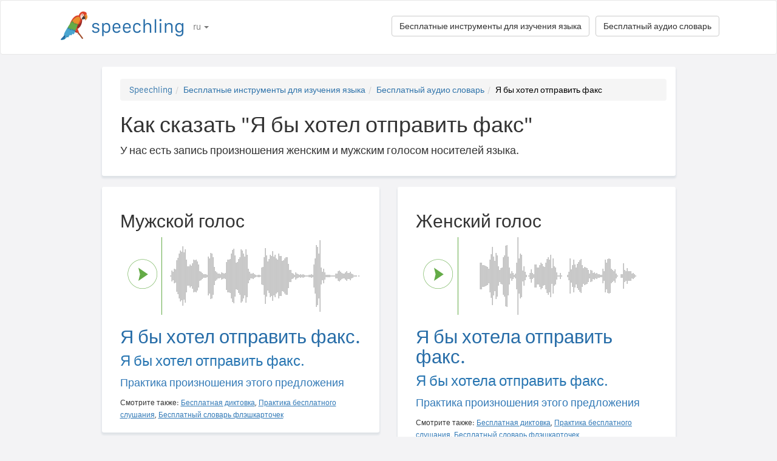

--- FILE ---
content_type: text/html; charset=utf-8
request_url: https://speechling.com/how-to/kak-skazat-ya-by-khotel-otpravyt-faks-na-russkom-1265
body_size: 7432
content:
<!doctype html><html lang="ru"><head><title>Как сказать "Я бы хотел отправить факс"</title><link rel="alternate" href="https://speechling.com/how-to/how-to-say-id-like-to-send-a-fax-in-russian-1265" hreflang="en"><link rel="alternate" href="https://speechling.com/how-to/zen-mo-shuo-wo-xiang-fa-yi-fen-chuan-zhen-yong-e-yu-1265" hreflang="zh"><link rel="alternate" href="https://speechling.com/how-to/como-se-dice-me-gustaria-enviar-un-fax-en-ruso-1265" hreflang="es"><link rel="alternate" href="https://speechling.com/how-to/kak-skazat-ya-by-khotel-otpravyt-faks-na-russkom-1265" hreflang="ru"><link rel="alternate" href="https://speechling.com/how-to/wie-sagt-man-ich-wurde-gerne-ein-fax-senden-auf-russisch-1265" hreflang="de"><link rel="alternate" href="https://speechling.com/how-to/comment-on-dit-jaimerais-envoyer-un-fax-en-russe-1265" hreflang="fr"><link rel="alternate" href="https://speechling.com/how-to/roshia-go-de-fakkusu-wo-okuri-taidesu-no-hatsuon-no-shikata-1265" hreflang="ja"><link rel="alternate" href="https://speechling.com/how-to/como-dire-vorrei-inviare-un-fax-in-russo-1265" hreflang="it"><link rel="alternate" href="https://speechling.com/how-to/how-to-say-id-like-to-send-a-fax-in-russian-1265" hreflang="x-default"><link rel="amphtml" href="https://speechling.com/how-to/kak-skazat-ya-by-khotel-otpravyt-faks-na-russkom-1265/amp"><link rel="canonical" href="https://speechling.com/how-to/kak-skazat-ya-by-khotel-otpravyt-faks-na-russkom-1265"><link rel="stylesheet" href="/static/css/rrssb.css"><link rel="icon" type="image/png" sizes="32x32" href="/static/images/favicons/favicon-32x32.png"><link rel="icon" type="image/png" sizes="96x96" href="/static/images/favicons/favicon-96x96.png"><link rel="icon" type="image/png" sizes="16x16" href="/static/images/favicons/favicon-16x16.png"><meta name="theme-color" content="#ffffff"><meta name="csrf-token" content="tOFQDcYN-V8pJjTae1GzbXmBj_bMKJk4Xk38"><meta property="og:url" content="https://speechling.com/how-to/kak-skazat-ya-by-khotel-otpravyt-faks-na-russkom-1265"><meta property="og:type" content="website"><meta property="og:title" content="Speechling - Говорите на языках ещё лучше"><meta property="og:description" content='Как сказать "Я бы хотел отправить факс". И как вы можете сказать это как носитель языка.'><meta property="og:image" content="https://speechling.com/static/images/tour-image.jpg"><meta property="fb:app_id" content="243387886137884"><meta name="twitter:card" content="summary_large_image"><meta name="twitter:site" content="@thespeechling"><meta name="twitter:creator" content="@thespeechling"><meta name="twitter:title" content="Speechling"><meta name="twitter:description" content='Как сказать "Я бы хотел отправить факс". И как вы можете сказать это как носитель языка.'><meta name="twitter:image" content="https://speechling.com/static/images/tour-image.jpg"><meta name="viewport" content="width=device-width,initial-scale=1"><meta name="description" content='Как сказать "Я бы хотел отправить факс". И как вы можете сказать это как носитель языка.'><meta name="author" content="Speechling Language Learning"><link rel="stylesheet" href="/static/css/footer.css"><link rel="stylesheet" href="/static/fonts.css" media="all"><link rel="stylesheet" href="/static/css/public_tour.css" media="all"><link rel="stylesheet" href="/static/bootstrap/css/bootstrap.min.css" media="all"><link rel="stylesheet" href="/static/css/app.css" media="all"><link rel="stylesheet" href="/static/css/easy-autocomplete.min.css" media="all"><link rel="stylesheet" href="/static/font-awesome-4.7.0/css/font-awesome.min.css"><script type="application/ld+json">{
  "@context": "http://schema.org",
  "@type": "AudioObject",
  "contentUrl": "https://speechling.com/static/audio/male/russian/russian_1266.mp3",
  "description": "Я бы хотел отправить факс. (Мужской голос)",
  "encodingFormat": "mp3",
  "name": "/audio/male/russian/russian_1266.mp3",
  "transcript": "Я бы хотела отправить факс."
}</script><script type="application/ld+json">{
  "@context": "http://schema.org",
  "@type": "AudioObject",
  "contentUrl": "https://speechling.com/static/audio/female/russian/russian_1266.mp3",
  "description": "Я бы хотела отправить факс. (Женский голос)",
  "encodingFormat": "mp3",
  "name": "/audio/female/russian/russian_1266.mp3",
  "transcript": "Я бы хотела отправить факс."
}</script><script type="application/ld+json">{
  "@context": "http://schema.org",
  "@type": "BreadcrumbList",
  "itemListElement": [{
	"@type": "ListItem",
	"position": 1,
	"item": {
	  "@id": "https://speechling.com",
	  "name": "Speechling"
	}
  },{
	"@type": "ListItem",
	"position": 2,
	"item": {
	  "@id": "https://speechling.com/ru/tools",
	  "name": "Бесплатные инструменты для изучения языка"
	}
  },{
	"@type": "ListItem",
	"position": 3,
	"item": {
	  "@id": "https://speechling.com/ru/how-to",
	  "name": "Бесплатный аудио словарь"
	}
  },{
	"@type": "ListItem",
	"position": 4,
	"item": {
	  "@id": "https://speechling.com/how-to/kak-skazat-ya-by-khotel-otpravyt-faks-na-russkom-1265",
	  "name": "Я бы хотел отправить факс"
	}
  }]
}</script><script type="application/ld+json">{
  "@context": "http://schema.org",
  "@type": "WebSite",
  "url": "https://speechling.com/how-to/kak-skazat-ya-by-khotel-otpravyt-faks-na-russkom-1265",
  "potentialAction": {
	"@type": "SearchAction",
	"target": "https://speechling.com/search-phrase?query={search_term_string}",
	"query-input": "required name=search_term_string"
  }
}</script><script async src="https://www.googletagmanager.com/gtag/js?id=G-6WYVRT51FG"></script><script>function gtag(){dataLayer.push(arguments)}ga=function(){},window.dataLayer=window.dataLayer||[],gtag("js",new Date),gtag("config","G-6WYVRT51FG")</script></head><body><div id="signupModal" class="modal" tabindex="-1" role="dialog"><div style="margin-top:100px" class="modal-dialog"><div class="modal-content" style="border-radius:30px"><div class="modal-header" style="height:80px"><button type="button" class="close" data-dismiss="modal" aria-hidden="true" style="margin-top:5px;margin-right:17px;font-size:2.4em">×</button> <img alt="Speechling logo" src="/static/images/logo.png" style="width:203px;margin-left:30px"></div><div style="text-align:center" class="modal-body"><p style="margin-bottom:20px;font-size:28px!important;line-height:1.4;color:#3e4a5e">Говорите на языках ещё лучше</p><div><a class="btn btn-lg btn-info" href="/auth/facebook" style="cursor:pointer;margin-bottom:10px;border-radius:30px;background-color:#3b5998;border:solid 2px #3b5998"><span class="fa fa-facebook"><span style="margin-left:10px;font-family:Arial,sans-serif" class="network-name">Войти с помощью Facebook</span></span></a><br><a href="/auth/google" style="margin-bottom:10px;border-radius:30px;background-color:#bd2026;border:solid 2px #bd2026" class="btn btn-lg btn-danger"><span class="fa fa-google"><span style="margin-left:10px;font-family:Arial,sans-serif" class="network-name">Войти с помощью Google</span></span></a><br><a href="/auth/apple" style="margin-bottom:20px;border-radius:30px;color:#fff;background-color:#000" class="btn btn-lg"><span class="fa fa-apple"><span style="color:#fff;margin-left:10px;font-family:Arial,sans-serif" class="network-name">Войти с помощью Apple</span></span></a><br><div style="margin-bottom:20px"><a href="/signup" class="btn btn-default" style="border-radius:30px"><span class="fa fa-user" style="margin-right:5px"></span> Зарегистрироваться, используя email </a>&nbsp;&nbsp; <a href="/login" class="btn btn-default" style="border-radius:30px"><span class="fa fa-user" style="margin-right:5px"></span> Войти с помощью email</a></div></div></div><div class="modal-footer" style="text-align:center"><p style="font-size:16px;line-height:1.8;color:#3e4a5e">Мы ценим вашу конфиденциальность и не будем спамить на вашей стене селфи.</p><p style="font-size:16px;line-height:1.8;color:#3e4a5e">Чтобы узнать больше, прочтите <a style="color:#009dff" target="_blank" href="/static/pdf/SpeechlingPrivacyPolicy.pdf"><u>Политика конфиденциальности</u></a> и <a target="_blank" href="/static/pdf/SpeechlingTermsofService.pdf" style="color:#009dff"><u>Условия пользования</u></a>.</p></div></div></div></div><nav class="navbar navbar-default" style="background-color:#fff;z-index:420"><div class="container" style="padding-top:18px;height:88px"><div class="navbar-header" style="margin-bottom:17px"><button type="button" class="navbar-toggle collapsed" data-toggle="collapse" data-target="#nav-bar-collapse" aria-expanded="false" style="background-color:#fff;border-radius:10px;height:42px;margin-right:8%;margin-top:1.5%"><span class="sr-only">Toggle navigation</span> <span class="icon-bar"></span> <span class="icon-bar"></span> <span class="icon-bar"></span></button> <a id="parrot-logo-outside" href="/"><img alt="Speechling Logo" src="/static/images/logo.png" style="width:203px"></a></div><div class="collapse navbar-collapse" id="nav-bar-collapse" style="background:#fff!important"><ul style="margin:0 0!important" class="nav navbar-nav"><li class="dropdown"><a href="#" class="dropdown-toggle" data-toggle="dropdown" role="button" aria-haspopup="true" aria-expanded="false">ru <span class="caret"></span></a><ul class="dropdown-menu"><li><a href="https://speechling.com/en/how-to/how-to-say-id-like-to-send-a-fax-in-russian-1265">English</a></li><li><a href="https://speechling.com/es/how-to/como-se-dice-me-gustaria-enviar-un-fax-en-ruso-1265">Español</a></li><li><a href="https://speechling.com/fr/how-to/comment-on-dit-jaimerais-envoyer-un-fax-en-russe-1265">Français</a></li><li><a href="https://speechling.com/de/how-to/wie-sagt-man-ich-wurde-gerne-ein-fax-senden-auf-russisch-1265">Deutsch</a></li><li><a href="https://speechling.com/it/how-to/como-dire-vorrei-inviare-un-fax-in-russo-1265">Italiano</a></li><li><a href="https://speechling.com/pt/how-to/como-dizer-eu-gostaria-de-enviar-um-fax-em-russo-1265">Português</a></li><li><a href="https://speechling.com/ru/how-to/kak-skazat-ya-by-khotel-otpravyt-faks-na-russkom-1265">Русский</a></li><li><a href="https://speechling.com/jp/how-to/roshia-go-de-fakkusu-wo-okuri-taidesu-no-hatsuon-no-shikata-1265">日本語</a></li><li><a href="https://speechling.com/ko/how-to/reosiaeoro-paekseureul-bonaego-sipseupnida-malhaneun-beop-1265">한국어</a></li><li><a href="https://speechling.com/zh/how-to/zen-mo-shuo-wo-xiang-fa-yi-fen-chuan-zhen-yong-e-yu-1265">中文</a></li></ul></li></ul><a style="margin-right:10px;margin-top:7px" class="hidden-sm btn btn-default pull-right" href="/dictionary">Бесплатный аудио словарь</a> <a style="margin-right:10px;margin-top:7px" class="btn btn-default pull-right" href="/tools">Бесплатные инструменты для изучения языка</a></div></div></nav><div class="container"><div class="row"><div class="col-xs-12 col-md-10 col-md-offset-1"><div class="container card-bg"><ol class="breadcrumb"><li><a href="https://speechling.com">Speechling</a></li><li><a href="https://speechling.com/ru/tools">Бесплатные инструменты для изучения языка</a></li><li><a href="https://speechling.com/ru/how-to">Бесплатный аудио словарь</a></li><li class="active">Я бы хотел отправить факс</li></ol><h1>Как сказать "Я бы хотел отправить факс"</h1><p>У нас есть запись произношения женским и мужским голосом носителей языка.</p></div></div></div><div class="row"><div style="margin-top:1.5%" class="col-xs-12 col-md-10 col-md-offset-1 col-lg-5 col-lg-offset-1"><div class="container card-bg"><div class="row"><div class="col-lg-12"><h2>Мужской голос</h2></div></div><div class="row"><div class="col-lg-2 col-md-2 col-sm-2 col-xs-3" style="padding-top:20px"><div id="play-target-recording-btn" class="targetPlayButton"></div></div><div class="col-lg-10 col-md-10 col-sm-10 col-xs-9" style="padding-left:10px"><div id="target-waveform"></div></div></div><div class="language-text-block"><h3 id="target-sentence" style="cursor:pointer" class="target-language-text">Я бы хотел отправить факс.</h3><h4 id="native-sentence" style="cursor:pointer" class="native-language-text">Я бы хотел отправить факс.</h4></div><p><a href="/">Практика произношения этого предложения</a></p><small>Смотрите также: <a href="/dictation"><u>Бесплатная диктовка</u></a>, <a href="/listening"><u>Практика бесплатного слушания</u></a>, <a href="/flashcards"><u>Бесплатный словарь флэшкарточек</u></a></small></div></div><div style="margin-top:1.5%" class="col-xs-12 col-md-10 col-md-offset-1 col-lg-5 col-lg-offset-0"><div class="container card-bg"><div class="row"><div class="col-lg-12"><h2>Женский голос</h2></div></div><div class="row"><div class="col-lg-2 col-md-2 col-sm-2 col-xs-3" style="padding-top:20px"><div id="f-play-target-recording-btn" class="targetPlayButton"></div></div><div class="col-lg-10 col-md-10 col-sm-10 col-xs-9" style="padding-left:10px"><div id="f-target-waveform"></div></div></div><div class="language-text-block"><h3 id="target-sentence-female" style="cursor:pointer" class="target-language-text">Я бы хотела отправить факс.</h3><h4 id="native-sentence-female" style="cursor:pointer" class="native-language-text">Я бы хотела отправить факс.</h4></div><p><a href="/">Практика произношения этого предложения</a></p><small>Смотрите также: <a href="/dictation"><u>Бесплатная диктовка</u></a>, <a href="/listening"><u>Практика бесплатного слушания</u></a>, <a href="/flashcards"><u>Бесплатный словарь флэшкарточек</u></a></small></div></div></div><div style="margin-top:10px" class="row"><div class="col-xs-12 col-md-10 col-md-offset-1"><div style="margin-top:10px" class="container card-bg"><h2>Как сказать "Я бы хотел отправить факс" на других языках</h2><p><a href="/how-to/kak-skazat-ya-by-khotel-otpravyt-faks-na-anglyiskom-1265">Английский</a></p><p><a href="/how-to/kak-skazat-ya-by-khotel-otpravyt-faks-na-frantsuzskom-1265">Французский</a></p><p><a href="/how-to/kak-skazat-ya-by-khotel-otpravyt-faks-na-yspanskom-1265">Испанский</a></p><p><a href="/how-to/kak-skazat-ya-by-khotel-otpravyt-faks-na-kytaiskom-1265">Китайский</a></p><p><a href="/how-to/kak-skazat-ya-by-khotel-otpravyt-faks-na-nemetskom-1265">Немецкий</a></p><p><a href="/how-to/kak-skazat-ya-by-khotel-otpravyt-faks-na-ytalianskom-1265">Итальянский</a></p><p><a href="/how-to/kak-skazat-ya-by-khotel-otpravyt-faks-na-iaponskom-1265">Японский</a></p><p><a href="/how-to/kak-skazat-ya-by-khotel-otpravyt-faks-na-russkom-1265">Русский</a></p><p><a href="/how-to/kak-skazat-ya-by-khotel-otpravyt-faks-na-portugalskom-1265">Португальский</a></p><p><a href="/how-to/kak-skazat-ya-by-khotel-otpravyt-faks-na-koreiskom-1265">Корейский</a></p></div></div></div><div style="margin-top:10px" class="row"><div class="col-xs-12 col-md-10 col-md-offset-1"><div style="margin-top:10px" class="container card-bg"><h2>Дополнительные ресурсы</h2><p><a href="/dictionary/russian/phone">Телефон</a></p><p><a href="/dictionary/russian/all">Самые распространенные фразы</a></p><p><a href="/dictionary/">Бесплатный аудио словарь</a></p></div></div></div><div style="margin-top:10px" class="row"><div class="col-xs-12 col-md-10 col-md-offset-1"><div style="margin-top:10px" class="container card-bg"><h2>Поиск</h2><div class="row"><div class="col-md-6 col-xs-12"><div style="margin-bottom:10px;margin-top:10px">Родной язык</div><div style="float:left;margin-right:10px"><input class="native-checkbox" type="checkbox" name="chinese-checkbox" id="chinese-checkbox-native"> <label for="chinese-checkbox-native">Китайский</label></div><div style="float:left;margin-right:10px"><input class="native-checkbox" type="checkbox" name="english-checkbox" id="english-checkbox-native"> <label for="english-checkbox-native">Английский</label></div><div style="float:left;margin-right:10px"><input class="native-checkbox" type="checkbox" name="french-checkbox" id="french-checkbox-native"> <label for="french-checkbox-native">Французский</label></div><div style="float:left;margin-right:10px"><input class="native-checkbox" type="checkbox" name="spanish-checkbox" id="spanish-checkbox-native"> <label for="spanish-checkbox-native">Испанский</label></div><div style="float:left;margin-right:10px"><input class="native-checkbox" type="checkbox" name="german-checkbox" id="german-checkbox-native"> <label for="german-checkbox-native">Немецкий</label></div><div style="float:left;margin-right:10px"><input class="native-checkbox" type="checkbox" name="russian-checkbox" id="russian-checkbox-native"> <label for="russian-checkbox-native">Русский</label></div><div style="float:left;margin-right:10px"><input class="native-checkbox" type="checkbox" name="italian-checkbox" id="italian-checkbox-native"> <label for="italian-checkbox-native">Итальянский</label></div><div style="float:left;margin-right:10px"><input class="native-checkbox" type="checkbox" name="japanese-checkbox" id="japanese-checkbox-native"> <label for="japanese-checkbox-native">Японский</label></div><div style="float:left;margin-right:10px"><input class="native-checkbox" type="checkbox" name="portuguese-checkbox" id="portuguese-checkbox-native"> <label for="portuguese-checkbox-native">Португальский</label></div><div style="float:left;margin-right:10px"><input class="native-checkbox" type="checkbox" name="korean-checkbox" id="korean-checkbox-native"> <label for="korean-checkbox-native">Корейский</label></div></div><div class="col-md-6 col-xs-12"><div style="margin-bottom:10px;margin-top:10px">Изучаемый язык</div><div style="float:left;margin-right:10px"><input class="target-checkbox" type="checkbox" name="chinese-checkbox" id="chinese-checkbox-target"> <label for="chinese-checkbox-target">Китайский</label></div><div style="float:left;margin-right:10px"><input class="target-checkbox" type="checkbox" name="english-checkbox" id="english-checkbox-target"> <label for="english-checkbox-target">Английский</label></div><div style="float:left;margin-right:10px"><input class="target-checkbox" type="checkbox" name="french-checkbox" id="french-checkbox-target"> <label for="french-checkbox-target">Французский</label></div><div style="float:left;margin-right:10px"><input class="target-checkbox" type="checkbox" name="spanish-checkbox" id="spanish-checkbox-target"> <label for="spanish-checkbox-target">Испанский</label></div><div style="float:left;margin-right:10px"><input class="target-checkbox" type="checkbox" name="german-checkbox" id="german-checkbox-target"> <label for="german-checkbox-target">Немецкий</label></div><div style="float:left;margin-right:10px"><input class="target-checkbox" type="checkbox" name="russian-checkbox" id="russian-checkbox-target"> <label for="russian-checkbox-target">Русский</label></div><div style="float:left;margin-right:10px"><input class="target-checkbox" type="checkbox" name="italian-checkbox" id="italian-checkbox-target"> <label for="italian-checkbox-target">Итальянский</label></div><div style="float:left;margin-right:10px"><input class="target-checkbox" type="checkbox" name="japanese-checkbox" id="japanese-checkbox-target"> <label for="japanese-checkbox-target">Японский</label></div><div style="float:left;margin-right:10px"><input class="target-checkbox" type="checkbox" name="portuguese-checkbox" id="portuguese-checkbox-target"> <label for="portuguese-checkbox-target">Португальский</label></div><div style="float:left;margin-right:10px"><input class="target-checkbox" type="checkbox" name="korean-checkbox" id="korean-checkbox-target"> <label for="korean-checkbox-target">Корейский</label></div></div></div><div class="col-xs-8 col-sm-10"><input aria-label="Поиск" style="width:100%;margin-left:-17px;margin-top:10px" class="form-control" placeholder="Поиск" autocomplete="off" id="search"></div><div class="col-xs-4 col-sm-2"><a id="manual-search" style="margin-top:10px" class="btn btn-default">Поиск</a></div></div></div></div><div style="margin-top:10px" class="row"><div class="col-xs-12 col-md-10 col-md-offset-1"><div style="margin-top:10px" class="container card-bg"><h2>Расскажите о нас в социальных сетях:</h2><ul class="rrssb-buttons"><li class="rrssb-facebook"><a href="https://www.facebook.com/sharer/sharer.php?u=https://speechling.com/how-to/kak-skazat-ya-by-khotel-otpravyt-faks-na-russkom-1265" class="popup"><span class="rrssb-icon"><svg xmlns="http://www.w3.org/2000/svg" preserveaspectratio="xMidYMid" width="29" height="29" viewbox="0 0 29 29"><path d="M26.4 0H2.6C1.714 0 0 1.715 0 2.6v23.8c0 .884 1.715 2.6 2.6 2.6h12.393V17.988h-3.996v-3.98h3.997v-3.062c0-3.746 2.835-5.97 6.177-5.97 1.6 0 2.444.173 2.845.226v3.792H21.18c-1.817 0-2.156.9-2.156 2.168v2.847h5.045l-.66 3.978h-4.386V29H26.4c.884 0 2.6-1.716 2.6-2.6V2.6c0-.885-1.716-2.6-2.6-2.6z" fill-rule="evenodd" class="cls-2"></path></svg></span><span class="rrssb-text">&nbsp;facebook</span></a></li><li class="rrssb-linkedin"><a href="http://www.linkedin.com/shareArticle?mini=true&amp;url=https://speechling.com/how-to/kak-skazat-ya-by-khotel-otpravyt-faks-na-russkom-1265" class="popup"><span class="rrssb-icon"><svg xmlns="http://www.w3.org/2000/svg" width="28" height="28" viewbox="0 0 28 28"><path d="M25.424 15.887v8.447h-4.896v-7.882c0-1.98-.71-3.33-2.48-3.33-1.354 0-2.158.91-2.514 1.802-.13.315-.162.753-.162 1.194v8.216h-4.9s.067-13.35 0-14.73h4.9v2.087c-.01.017-.023.033-.033.05h.032v-.05c.65-1.002 1.812-2.435 4.414-2.435 3.222 0 5.638 2.106 5.638 6.632zM5.348 2.5c-1.676 0-2.772 1.093-2.772 2.54 0 1.42 1.066 2.538 2.717 2.546h.032c1.71 0 2.77-1.132 2.77-2.546C8.056 3.593 7.02 2.5 5.344 2.5h.005zm-2.48 21.834h4.896V9.604H2.867v14.73z"></path></svg></span><span class="rrssb-text">&nbsp;linkedin</span></a></li><li class="rrssb-twitter"><a href="https://twitter.com/intent/tweet?text=https://speechling.com/how-to/kak-skazat-ya-by-khotel-otpravyt-faks-na-russkom-1265" class="popup"><span class="rrssb-icon"><svg xmlns="http://www.w3.org/2000/svg" width="28" height="28" viewbox="0 0 28 28"><path d="M24.253 8.756C24.69 17.08 18.297 24.182 9.97 24.62c-3.122.162-6.22-.646-8.86-2.32 2.702.18 5.375-.648 7.507-2.32-2.072-.248-3.818-1.662-4.49-3.64.802.13 1.62.077 2.4-.154-2.482-.466-4.312-2.586-4.412-5.11.688.276 1.426.408 2.168.387-2.135-1.65-2.73-4.62-1.394-6.965C5.574 7.816 9.54 9.84 13.802 10.07c-.842-2.738.694-5.64 3.434-6.48 2.018-.624 4.212.043 5.546 1.682 1.186-.213 2.318-.662 3.33-1.317-.386 1.256-1.248 2.312-2.4 2.942 1.048-.106 2.07-.394 3.02-.85-.458 1.182-1.343 2.15-2.48 2.71z"></path></svg></span><span class="rrssb-text">&nbsp;twitter</span></a></li><li class="rrssb-googleplus"><a href="https://plus.google.com/share?url=https://speechling.com/how-to/kak-skazat-ya-by-khotel-otpravyt-faks-na-russkom-1265" class="popup"><span class="rrssb-icon"><svg xmlns="http://www.w3.org/2000/svg" width="24" height="24" viewbox="0 0 24 24"><path d="M21 8.29h-1.95v2.6h-2.6v1.82h2.6v2.6H21v-2.6h2.6v-1.885H21V8.29zM7.614 10.306v2.925h3.9c-.26 1.69-1.755 2.925-3.9 2.925-2.34 0-4.29-2.016-4.29-4.354s1.885-4.353 4.29-4.353c1.104 0 2.014.326 2.794 1.105l2.08-2.08c-1.3-1.17-2.924-1.883-4.874-1.883C3.65 4.586.4 7.835.4 11.8s3.25 7.212 7.214 7.212c4.224 0 6.953-2.988 6.953-7.082 0-.52-.065-1.104-.13-1.624H7.614z"></path></svg></span><span class="rrssb-text">&nbsp;google+</span></a></li><li class="rrssb-pinterest"><a href="http://pinterest.com/pin/create/button/?url=https://speechling.com/how-to/kak-skazat-ya-by-khotel-otpravyt-faks-na-russkom-1265"><span class="rrssb-icon"><svg xmlns="http://www.w3.org/2000/svg" width="28" height="28" viewbox="0 0 28 28"><path d="M14.02 1.57c-7.06 0-12.784 5.723-12.784 12.785S6.96 27.14 14.02 27.14c7.062 0 12.786-5.725 12.786-12.785 0-7.06-5.724-12.785-12.785-12.785zm1.24 17.085c-1.16-.09-1.648-.666-2.558-1.22-.5 2.627-1.113 5.146-2.925 6.46-.56-3.972.822-6.952 1.462-10.117-1.094-1.84.13-5.545 2.437-4.632 2.837 1.123-2.458 6.842 1.1 7.557 3.71.744 5.226-6.44 2.924-8.775-3.324-3.374-9.677-.077-8.896 4.754.19 1.178 1.408 1.538.49 3.168-2.13-.472-2.764-2.15-2.683-4.388.132-3.662 3.292-6.227 6.46-6.582 4.008-.448 7.772 1.474 8.29 5.24.58 4.254-1.815 8.864-6.1 8.532v.003z"></path></svg></span><span class="rrssb-text">&nbsp;pinterest</span></a></li></ul></div></div></div></div><div style="height:80px"></div><div id="footerwrap"><div class="container"><div class="row"><div class="col-md-4"><h4>О нас</h4><div class="hline-w"></div><p><a href="/help">Полное руководство пользователя Speechling</a><br><a href="/mission">Наша миссия</a><br><a href="/scholarship">Стипендии Speechling</a><br><a href="/about">Познакомьтесь с нашей командой</a><br><a rel="noopener" target="_blank" href="https://speechling.com/blog/speechling-white-paper/">Документация</a><br><a href="/pricing">Расценки</a><br><a href="https://www.facebook.com/groups/speechling/">Сообщество</a><br></p></div><div class="col-md-4"><h4>Блог</h4><div class="hline-w"></div><p><a href="https://speechling.com/blog/tag/spanish">Испанский блог</a><br><a href="https://speechling.com/blog/tag/french">Английский блог</a><br><a href="https://speechling.com/blog/tag/english">Французский блог</a><br><a href="https://speechling.com/blog/tag/german">Российский блог</a><br><a href="https://speechling.com/blog/tag/italian">Итальянский блог</a><br><a href="https://speechling.com/blog/tag/portuguese">Португальский блог</a><br><a href="https://speechling.com/blog/tag/russian">Немецкий блог</a><br><a href="https://speechling.com/blog/tag/korean">Корейский блог</a><br><a href="https://speechling.com/blog/tag/japanese">Японский блог</a><br><a href="https://speechling.com/blog/tag/mandarin">Китайский блог</a><br></p></div><div class="col-md-4"><h4>Бесплатные инструменты для изучения языка</h4><div class="hline-w"></div><p><a href="/dictation">Бесплатная диктовка</a><br><a href="/listening">Практика бесплатного слушания</a><br><a href="/flashcards">Бесплатный словарь флэшкарточек</a><br><a href="/quiz">Бесплатная языковая викторина</a><br><a href="/fillin">Бесплатные упражнения на заполнение пробела</a><br><a href="/dictionary">Бесплатный аудио словарь</a><br><a href="/tools">Все инструменты</a><br></p></div></div><div class="row"><div class="col-md-4"><h4>Ссылки на социальные сети</h4><div class="hline-w"></div><p><a rel="noopener" aria-label="Speechling Facebook" target="_blank" href="https://www.facebook.com/speechling/"><i class="fa fa-facebook"></i></a> <a rel="noopener" aria-label="Speechling Twitter" target="_blank" href="https://twitter.com/thespeechling"><i class="fa fa-twitter"></i></a> <a rel="noopener" aria-label="Speechling Linkedin" target="_blank" href="https://www.linkedin.com/company/speechling"><i class="fa fa-linkedin"></i></a></p></div><div class="col-md-4"><h4>Юридические аспекты</h4><div class="hline-w"></div><p><a target="_blank" href="/static/pdf/SpeechlingPrivacyPolicy.pdf">Политика конфиденциальности</a><br><a target="_blank" href="/static/pdf/SpeechlingTermsofService.pdf">Условия пользования</a><br><small>Speechling использует Flaticon для иконок.</small></p></div><div class="col-md-4"><h4>Связаться</h4><div class="hline-w"></div><p><a target="_blank" href="/education">Speechling для образования</a><br><a target="_blank" href="/careers">Карьера</a><br><a target="_blank" href="/ambassador">Партнёрский маркетинг</a><br><a target="_blank" href="mailto:ceo@speechling.com">Контакты</a><br></p></div></div></div></div><script src="/static/js/jquery.min.js"></script><script src="/static/js/wavesurfer.min.js?v=1"></script><script src="/static/bootstrap/js/bootstrap.min.js"></script><script src="/static/js/jquery.easy-autocomplete.min.js"></script><script>MALE_CARD={id:"Russian_Russian_1266",target_language:"Russian",native_language:"Russian",target_sentence:"Я бы хотел отправить факс.",native_sentence:"Я бы хотел отправить факс.",target_recording:"/audio/male/russian/russian_1266.mp3",native_recording:"/audio/male/russian/russian_1266.mp3",otherGenderData:{target_sentence:"Я бы хотела отправить факс.",native_sentence:"Я бы хотела отправить факс.",target_recording:"/audio/female/russian/russian_1266.mp3",native_recording:"/audio/female/russian/russian_1266.mp3",pinyin:"",furigana:""},article:"",difficulty:"Intermediate 3",phrasebook_difficulty:"Phone",title:'как сказать "Я бы хотел отправить факс." на русском',slug:"kak-skazat-ya-by-khotel-otpravyt-faks-na-russkom-1265",pinyin:"",furigana:"",otherTargetLanguageSlugs:{English:"kak-skazat-ya-by-khotel-otpravyt-faks-na-anglyiskom-1265",French:"kak-skazat-ya-by-khotel-otpravyt-faks-na-frantsuzskom-1265",Spanish:"kak-skazat-ya-by-khotel-otpravyt-faks-na-yspanskom-1265",MandarinS:"kak-skazat-ya-by-khotel-otpravyt-faks-na-kytaiskom-1265",German:"kak-skazat-ya-by-khotel-otpravyt-faks-na-nemetskom-1265",Russian:"kak-skazat-ya-by-khotel-otpravyt-faks-na-russkom-1265",Italian:"kak-skazat-ya-by-khotel-otpravyt-faks-na-ytalianskom-1265",Japanese:"kak-skazat-ya-by-khotel-otpravyt-faks-na-iaponskom-1265",Portuguese:"kak-skazat-ya-by-khotel-otpravyt-faks-na-portugalskom-1265",Korean:"kak-skazat-ya-by-khotel-otpravyt-faks-na-koreiskom-1265"},otherNativeLanguageSlugs:{English:"how-to-say-id-like-to-send-a-fax-in-russian-1265",French:"comment-on-dit-jaimerais-envoyer-un-fax-en-russe-1265",Spanish:"como-se-dice-me-gustaria-enviar-un-fax-en-ruso-1265",MandarinS:"zen-mo-shuo-wo-xiang-fa-yi-fen-chuan-zhen-yong-e-yu-1265",German:"wie-sagt-man-ich-wurde-gerne-ein-fax-senden-auf-russisch-1265",Russian:"kak-skazat-ya-by-khotel-otpravyt-faks-na-russkom-1265",Italian:"como-dire-vorrei-inviare-un-fax-in-russo-1265",Japanese:"roshia-go-de-fakkusu-wo-okuri-taidesu-no-hatsuon-no-shikata-1265",Portuguese:"como-dizer-eu-gostaria-de-enviar-um-fax-em-russo-1265",Korean:"reosiaeoro-paekseureul-bonaego-sipseupnida-malhaneun-beop-1265"}},FEMALE_CARD={target_sentence:"Я бы хотела отправить факс.",native_sentence:"Я бы хотела отправить факс.",target_recording:"/audio/female/russian/russian_1266.mp3",native_recording:"/audio/female/russian/russian_1266.mp3",pinyin:"",furigana:""}</script><script src="/static/js/public_tour.js?v=4"></script><script src="https://browser.sentry-cdn.com/5.12.1/bundle.min.js" integrity="sha384-y+an4eARFKvjzOivf/Z7JtMJhaN6b+lLQ5oFbBbUwZNNVir39cYtkjW1r6Xjbxg3" crossorigin="anonymous"></script><script>$(document).ready(function(){Sentry.init({dsn:"https://29471ab37eda490d8b0d6d4619fce19a@sentry.io/2636394"})})</script></body></html>

--- FILE ---
content_type: text/css
request_url: https://speechling.com/static/css/app.css
body_size: 4021
content:
@-webkit-keyframes blink{0%,to{opacity:.2}20%{opacity:1}}@keyframes blink{0%,to{opacity:.2}20%{opacity:1}}body,html{margin:0;font-family:SanFranciscoText,Arial,sans-serif}.switch{position:relative;display:inline-block;width:30px;height:17px}.switch input{display:none}.slider{position:absolute;cursor:pointer;top:0;left:0;right:0;bottom:0;background-color:#ccc;transition:.4s}.slider:before{position:absolute;content:"";height:13px;width:13px;left:2px;bottom:2px;background-color:#fff;transition:.2s}input:checked+.slider{background-color:#2196f3}input:focus+.slider{box-shadow:0 0 1px #2196f3}input:checked+.slider:before{-webkit-transform:translateX(13px);transform:translateX(13px)}.slider.round{border-radius:34px}.slider.round:before{border-radius:50%}.vertical-center{display:-webkit-flex;display:-ms-flexbox;display:flex;-webkit-align-items:center;-ms-flex-align:center;align-items:center;margin-top:1.5%}.hide{visibility:hidden}.fa,.glyphicon{cursor:pointer}.card-bg{width:100%;height:100%;border-radius:3px;background-color:#fff;box-shadow:0 3px 3px 1px rgba(25,71,105,.09);margin:0 auto;padding-top:20px;padding-bottom:20px;padding-left:30px}.next-arrow::before,.previous-arrow::before,.recordButton::before,.recordButtonSmall::before,.stopButton::before{background-image:url(/static/images/elements/previous4x.png);background-size:22px 81px;background-repeat:no-repeat;display:inline-block;width:22px;height:81px;content:"";cursor:pointer}.next-arrow::before,.recordButton::before,.recordButtonSmall::before,.stopButton::before{background-image:url(/static/images/elements/next4x.png)}.recordButton::before,.recordButtonSmall::before,.stopButton::before{background-image:url(/static/images/elements/smallRecord.png);background-size:50px 50px;width:42px;height:50px}.recordButton::before,.stopButton::before{background-image:url(/static/images/elements/record4x.png);background-size:80px 80px;width:80px;height:80px;margin-right:7%}.stopButton::before{background-image:url(/static/images/elements/stop4x.png)}.selfPauseButton::before,.selfPlayButton::before,.targetPauseButton::before,.targetPlayButton::before{cursor:pointer;background-image:url(/static/images/elements/greenPlay.png);background-size:50px 50px;background-repeat:no-repeat;display:inline-block;width:50px;height:50px;content:"";margin-left:12px;margin-top:16px}.selfPauseButton::before,.selfPlayButton::before,.targetPauseButton::before{background-image:url(/static/images/elements/greenPause.png)}.selfPauseButton::before,.selfPlayButton::before{background-image:url(/static/images/elements/bluePause.png)}.selfPlayButton::before{background-image:url(/static/images/elements/bluePlay.png)}.target-language-text{font-size:2.2em;color:#276da8}.native-language-text{font-size:1.7em;color:rgba(39,109,168,.65)}.recordAgainButton,.uploadButton{cursor:pointer;display:-webkit-flex;display:-ms-flexbox;display:flex;-webkit-align-items:center;-ms-flex-align:center;align-items:center;padding-right:25px;height:2.5em;border-radius:30px;border:0;background-color:#194769;box-shadow:0 2px 4px 0 rgba(0,0,0,.5);font-size:14px;font-weight:600;color:#fff;margin:0 auto}.uploadButton{padding-left:10px;height:2.6em;background-color:#276da8}.tresDots,.tresDotsOn{font-size:2em;width:50px;padding-left:13px}.tresDots{padding-bottom:55px;height:50px}.tresDotsOn{height:30px}.tresGreenDots{display:none}.tresGreenDots,.tresGreenDotsOn{font-size:2em;color:#66a94d}.saving span{-webkit-animation-name:blink;animation-name:blink;-webkit-animation-duration:1.4s;animation-duration:1.4s;-webkit-animation-iteration-count:infinite;animation-iteration-count:infinite;-webkit-animation-fill-mode:both;animation-fill-mode:both}.saving span:nth-child(2){-webkit-animation-delay:.2s;animation-delay:.2s}.saving span:nth-child(3){-webkit-animation-delay:.4s;animation-delay:.4s}@media only screen and (max-width:845px){.vertical-center{display:block;margin-top:8px}}@media only screen and (min-height:680px){.tall-hide{display:none}}@media only screen and (max-height:680px){.vertical-center{margin-top:8px}.short-hide{display:none!important}}@media only screen and (max-height:628px){.vertical-center{margin-top:8px}}

--- FILE ---
content_type: application/javascript
request_url: https://speechling.com/static/js/jquery.easy-autocomplete.min.js
body_size: 15437
content:
var EasyAutocomplete=function(t){return t.main=function(e,n){var i,o=new t.Constants,a=new t.Configuration(n),r=new t.Logger,s=new t.Template(n.template),c=new t.ListBuilderService(a,t.proccess),u=a.equals,l=e,f="",d=[],g=-1;function m(){var t;function e(t,e){return a.get("highlightPhrase")&&""!==e?function(t,e){var n=(i=e,i.replace(/[\-\[\]\/\{\}\(\)\*\+\?\.\\\^\$\|]/g,"\\$&"));var i;return(t+"").replace(new RegExp("("+n+")","gi"),"<b>$1</b>")}(t,e):t}l.parent().hasClass(o.getValue("WRAPPER_CSS_CLASS"))&&(l.next("."+o.getValue("CONTAINER_CLASS")).remove(),l.unwrap()),function(){var t=$("<div>"),e=o.getValue("WRAPPER_CSS_CLASS");a.get("theme")&&""!==a.get("theme")&&(e+=" eac-"+a.get("theme"));a.get("cssClasses")&&""!==a.get("cssClasses")&&(e+=" "+a.get("cssClasses"));""!==s.getTemplateClass()&&(e+=" "+s.getTemplateClass());t.addClass(e),l.wrap(t),!0===a.get("adjustWidth")&&(n=l.outerWidth(),l.parent().css("width",n));var n}(),(t=$("<div>").addClass(o.getValue("CONTAINER_CLASS"))).attr("id",p()).prepend($("<ul>")),t.on("show.eac",(function(){if(l.is(":focus")){switch(a.get("list").showAnimation.type){case"slide":var e=a.get("list").showAnimation.time,n=a.get("list").showAnimation.callback;t.find("ul").slideDown(e,n);break;case"fade":e=a.get("list").showAnimation.time,n=a.get("list").showAnimation.callback,t.find("ul").fadeIn(e);break;default:t.find("ul").show()}a.get("list").onShowListEvent()}})).on("hide.eac",(function(){switch(a.get("list").hideAnimation.type){case"slide":var e=a.get("list").hideAnimation.time,n=a.get("list").hideAnimation.callback;t.find("ul").slideUp(e,n);break;case"fade":e=a.get("list").hideAnimation.time,n=a.get("list").hideAnimation.callback,t.find("ul").fadeOut(e,n);break;default:t.find("ul").hide()}a.get("list").onHideListEvent()})).on("selectElement.eac",(function(){t.find("ul li").removeClass("selected"),t.find("ul li").eq(g).addClass("selected"),a.get("list").onSelectItemEvent()})).on("loadElements.eac",(function(n,i,o){var r="",c=t.find("ul");c.empty().detach(),d=[];for(var u=0,f=0,m=i.length;f<m;f+=1){var p=i[f].data;if(0!==p.length){void 0!==i[f].header&&i[f].header.length>0&&c.append("<div class='eac-category' >"+i[f].header+"</div>");for(var h=0,v=p.length;h<v&&u<i[f].maxListSize;h+=1)r=$("<li><div class='eac-item'></div></li>"),function(){var t=h,n=u,c=i[f].getValue(p[t]);r.find(" > div").on("click",(function(){l.val(c).trigger("change"),g=n,y(n),a.get("list").onClickEvent(),a.get("list").onChooseEvent()})).mouseover((function(){g=n,y(n),a.get("list").onMouseOverEvent()})).mouseout((function(){a.get("list").onMouseOutEvent()})).html(s.build(e(c,o),p[t]))}(),c.append(r),d.push(p[h]),u+=1}}t.append(c),a.get("list").onLoadEvent()})),l.after(t),f=$("#"+p()),a.get("placeholder")&&l.attr("placeholder",a.get("placeholder"))}function p(){var t=l.attr("id");return t=o.getValue("CONTAINER_ID")+t}function h(){f.trigger("show.eac")}function v(){f.trigger("hide.eac")}function y(t){f.trigger("selectElement.eac",t)}function E(t,e){f.trigger("loadElements.eac",[t,e])}t.consts=o,this.getConstants=function(){return o},this.getConfiguration=function(){return a},this.getContainer=function(){return f},this.getSelectedItemIndex=function(){return g},this.getItems=function(){return d},this.getItemData=function(t){return d.length<t||void 0===d[t]?-1:d[t]},this.getSelectedItemData=function(){return this.getItemData(g)},this.build=function(){m()},this.init=function(){!function(){if(0===l.length)return void r.error("Input field doesn't exist.");if(!a.checkDataUrlProperties())return void r.error("One of options variables 'data' or 'url' must be defined.");if(!a.checkRequiredProperties())return void r.error("Will not work without mentioned properties.");m(),function(){function t(){u("autocompleteOff",!0)&&p(),e(),n(),o(),s(),f(),m()}function e(){l.focusout((function(){var t,e=l.val();a.get("list").match.caseSensitive||(e=e.toLowerCase());for(var n=0,i=d.length;n<i;n+=1)if(t=a.get("getValue")(d[n]),a.get("list").match.caseSensitive||(t=t.toLowerCase()),t===e)return void y(g=n)}))}function n(){l.off("keyup").keyup((function(t){switch(t.keyCode){case 27:v(),l.trigger("blur");break;case 38:t.preventDefault(),d.length>0&&g>0&&(g-=1,l.val(a.get("getValue")(d[g])),y(g));break;case 40:t.preventDefault(),d.length>0&&g<d.length-1&&(g+=1,l.val(a.get("getValue")(d[g])),y(g));break;default:if(t.keyCode>40||8===t.keyCode||0===t.keyCode){var e=l.val();!0!==a.get("list").hideOnEmptyPhrase||8!==t.keyCode||""!==e?a.get("requestDelay")>0?(void 0!==i&&clearTimeout(i),i=setTimeout((function(){n(e)}),a.get("requestDelay"))):n(e):v()}}function n(t){if(!(t.length<a.get("minCharNumber"))){if("list-required"!==a.get("data")){var e=a.get("data"),n=c.init(e);n=c.updateCategories(n,e),E(n=c.processData(n,t),t),l.parent().find("li").length>0?h():v()}var i=o();void 0!==i.url&&""!==i.url||(i.url=a.get("url")),void 0!==i.dataType&&""!==i.dataType||(i.dataType=a.get("dataType")),void 0!==i.url&&"list-required"!==i.url&&(i.url=i.url(t),i.data=a.get("preparePostData")(i.data,t),$.ajax(i).done((function(e){var n=c.init(e);n=c.updateCategories(n,e),n=c.convertXml(n),s(t,e)&&E(n=c.processData(n,t),t),c.checkIfDataExists(n)&&l.parent().find("li").length>0?h():v(),a.get("ajaxCallback")()})).fail((function(){r.warning("Fail to load response data")})).always((function(){})))}function o(){var t={},e=a.get("ajaxSettings")||{};for(var n in e)t[n]=e[n];return t}function s(t,e){return!1===a.get("matchResponseProperty")||("string"==typeof a.get("matchResponseProperty")?e[a.get("matchResponseProperty")]===t:"function"!=typeof a.get("matchResponseProperty")||a.get("matchResponseProperty")(e)===t)}}}))}function o(){l.on("keydown",(function(t){if(38===(t=t||window.event).keyCode)return suppressKeypress=!0,!1})).keydown((function(t){13===t.keyCode&&g>-1&&(l.val(a.get("getValue")(d[g])),a.get("list").onKeyEnterEvent(),a.get("list").onChooseEvent(),g=-1,v(),t.preventDefault())}))}function s(){l.off("keypress")}function f(){l.focus((function(){""!==l.val()&&d.length>0&&(g=-1,h())}))}function m(){l.blur((function(){setTimeout((function(){g=-1,v()}),250)}))}function p(){l.attr("autocomplete","off")}t()}()}()}},t.eacHandles=[],t.getHandle=function(e){return t.eacHandles[e]},t.inputHasId=function(t){return void 0!==$(t).attr("id")&&$(t).attr("id").length>0},t.assignRandomId=function(e){var n="";do{n="eac-"+Math.floor(1e4*Math.random())}while(0!==$("#"+n).length);elementId=t.consts.getValue("CONTAINER_ID")+n,$(e).attr("id",n)},t.setHandle=function(e,n){t.eacHandles[n]=e},t}((EasyAutocomplete=function(t){return t.Template=function(t){var e={basic:{type:"basic",method:function(t){return t},cssClass:""},description:{type:"description",fields:{description:"description"},method:function(t){return t+" - description"},cssClass:"eac-description"},iconLeft:{type:"iconLeft",fields:{icon:""},method:function(t){return t},cssClass:"eac-icon-left"},iconRight:{type:"iconRight",fields:{iconSrc:""},method:function(t){return t},cssClass:"eac-icon-right"},links:{type:"links",fields:{link:""},method:function(t){return t},cssClass:""},custom:{type:"custom",method:function(){},cssClass:""}};this.getTemplateClass=function(t){var n,i=function(){return""};return t&&t.type&&t.type&&e[t.type]?(n=e[t.type].cssClass,function(){return n}):i}(t),this.build=function(t){return t&&t.type&&t.type&&e[t.type]?(o=(n=t).fields,"description"===n.type?(i=e.description.method,"string"==typeof o.description?i=function(t,e){return t+" - <span>"+e[o.description]+"</span>"}:"function"==typeof o.description&&(i=function(t,e){return t+" - <span>"+o.description(e)+"</span>"}),i):"iconRight"===n.type?("string"==typeof o.iconSrc?i=function(t,e){return t+"<img class='eac-icon' src='"+e[o.iconSrc]+"' />"}:"function"==typeof o.iconSrc&&(i=function(t,e){return t+"<img class='eac-icon' src='"+o.iconSrc(e)+"' />"}),i):"iconLeft"===n.type?("string"==typeof o.iconSrc?i=function(t,e){return"<img class='eac-icon' src='"+e[o.iconSrc]+"' />"+t}:"function"==typeof o.iconSrc&&(i=function(t,e){return"<img class='eac-icon' src='"+o.iconSrc(e)+"' />"+t}),i):"links"===n.type?("string"==typeof o.link?i=function(t,e){return"<a href='"+e[o.link]+"' >"+t+"</a>"}:"function"==typeof o.link&&(i=function(t,e){return"<a href='"+o.link(e)+"' >"+t+"</a>"}),i):"custom"===n.type?n.method:e.basic.method):e.basic.method;var n,i,o}(t)},t}((EasyAutocomplete=function(t){return t.proccess=function(e,n,i){t.proccess.match=a;var o=n.data;return o=function(t){e.get("list").sort.enabled&&t.sort(e.get("list").sort.method);return t}(o=function(t){void 0!==n.maxNumberOfElements&&t.length>n.maxNumberOfElements&&(t=t.slice(0,n.maxNumberOfElements));return t}(o=function(t,n){var i=[];if(e.get("list").match.enabled)for(var o=0,r=t.length;o<r;o+=1)a(e.get("getValue")(t[o]),n)&&i.push(t[o]);else i=t;return i}(o,i)));function a(t,n){return e.get("list").match.caseSensitive||("string"==typeof t&&(t=t.toLowerCase()),n=n.toLowerCase()),e.get("list").match.method(t,n)}},t}((EasyAutocomplete=function(t){return t.ListBuilderService=function(t,e){function n(e,n){var i={};if(i="XML"===t.get("dataType").toUpperCase()?function(){var i,o={};void 0!==e.xmlElementName&&(o.xmlElementName=e.xmlElementName);void 0!==e.listLocation?i=e.listLocation:void 0!==t.get("listLocation")&&(i=t.get("listLocation"));void 0!==i?"string"==typeof i?o.data=$(n).find(i):"function"==typeof i&&(o.data=i(n)):o.data=n;return o}():function(){var t={};void 0!==e.listLocation?"string"==typeof e.listLocation?t.data=n[e.listLocation]:"function"==typeof e.listLocation&&(t.data=e.listLocation(n)):t.data=n;return t}(),void 0!==e.header&&(i.header=e.header),void 0!==e.maxNumberOfElements&&(i.maxNumberOfElements=e.maxNumberOfElements),void 0!==t.get("list").maxNumberOfElements&&(i.maxListSize=t.get("list").maxNumberOfElements),void 0!==e.getValue)if("string"==typeof e.getValue){var o=e.getValue;i.getValue=function(t){return t[o]}}else"function"==typeof e.getValue&&(i.getValue=e.getValue);else i.getValue=t.get("getValue");return i}function i(e){var n=[];return void 0===e.xmlElementName&&(e.xmlElementName=t.get("xmlElementName")),$(e.data).find(e.xmlElementName).each((function(){n.push(this)})),n}this.init=function(e){var n=[],i={};return i.data=t.get("listLocation")(e),i.getValue=t.get("getValue"),i.maxListSize=t.get("list").maxNumberOfElements,n.push(i),n},this.updateCategories=function(e,i){if(t.get("categoriesAssigned")){e=[];for(var o=0;o<t.get("categories").length;o+=1){var a=n(t.get("categories")[o],i);e.push(a)}}return e},this.convertXml=function(e){if("XML"===t.get("dataType").toUpperCase())for(var n=0;n<e.length;n+=1)e[n].data=i(e[n]);return e},this.processData=function(n,i){for(var o=0,a=n.length;o<a;o+=1)n[o].data=e(t,n[o],i);return n},this.checkIfDataExists=function(t){for(var e=0,n=t.length;e<n;e+=1)if(void 0!==t[e].data&&t[e].data instanceof Array&&t[e].data.length>0)return!0;return!1}},t}((EasyAutocomplete=function(t){return t.Constants=function(){var t={CONTAINER_CLASS:"easy-autocomplete-container",CONTAINER_ID:"eac-container-",WRAPPER_CSS_CLASS:"easy-autocomplete"};this.getValue=function(e){return t[e]}},t}((EasyAutocomplete=function(t){return t.Logger=function(){this.error=function(t){console.log("ERROR: "+t)},this.warning=function(t){console.log("WARNING: "+t)}},t}((EasyAutocomplete=function(t){return t.Configuration=function(t){var e={data:"list-required",url:"list-required",dataType:"json",listLocation:function(t){return t},xmlElementName:"",getValue:function(t){return t},autocompleteOff:!0,placeholder:!1,ajaxCallback:function(){},matchResponseProperty:!1,list:{sort:{enabled:!1,method:function(t,n){return(t=e.getValue(t))<(n=e.getValue(n))?-1:t>n?1:0}},maxNumberOfElements:6,hideOnEmptyPhrase:!0,match:{enabled:!1,caseSensitive:!1,method:function(t,e){return t.search(e)>-1}},showAnimation:{type:"normal",time:400,callback:function(){}},hideAnimation:{type:"normal",time:400,callback:function(){}},onClickEvent:function(){},onSelectItemEvent:function(){},onLoadEvent:function(){},onChooseEvent:function(){},onKeyEnterEvent:function(){},onMouseOverEvent:function(){},onMouseOutEvent:function(){},onShowListEvent:function(){},onHideListEvent:function(){}},highlightPhrase:!0,theme:"",cssClasses:"",minCharNumber:0,requestDelay:0,adjustWidth:!0,ajaxSettings:{},preparePostData:function(t,e){return t},loggerEnabled:!0,template:"",categoriesAssigned:!1,categories:[{maxNumberOfElements:4}]},n=["ajaxSettings","template"];function i(t,i){!function e(i,o){for(var a in o)void 0===i[a]&&t.log("Property '"+a+"' does not exist in EasyAutocomplete options API."),"object"==typeof i[a]&&-1===$.inArray(a,n)&&e(i[a],o[a])}(e,i)}this.get=function(t){return e[t]},this.equals=function(t,n){return!(!function(t){return void 0!==e[t]&&null!==e[t]}(t)||e[t]!==n)},this.checkDataUrlProperties=function(){return!("list-required"===e.url&&"list-required"===e.data)},this.checkRequiredProperties=function(){for(var t in e)if("required"===e[t])return logger.error("Option "+t+" must be defined"),!1;return!0},this.printPropertiesThatDoesntExist=function(t,e){i(t,e)},function(){"xml"===t.dataType&&(t.getValue||(t.getValue=function(t){return $(t).text()}),t.list||(t.list={}),t.list.sort||(t.list.sort={}),t.list.sort.method=function(e,n){return(e=t.getValue(e))<(n=t.getValue(n))?-1:e>n?1:0},t.list.match||(t.list.match={}),t.list.match.method=function(t,e){return t.search(e)>-1});if(void 0!==t.categories&&t.categories instanceof Array){for(var n=[],i=0,o=t.categories.length;i<o;i+=1){var a=t.categories[i];for(var r in e.categories[0])void 0===a[r]&&(a[r]=e.categories[0][r]);n.push(a)}t.categories=n}}(),!0===(e=function t(e,n){var i=e||{};for(var o in e)void 0!==n[o]&&null!==n[o]&&("object"!=typeof n[o]||n[o]instanceof Array?i[o]=n[o]:t(e[o],n[o]));return void 0!==n.data&&null!==n.data&&"object"==typeof n.data&&(i.data=n.data),i}(e,t)).loggerEnabled&&i(console,t),void 0!==t.ajaxSettings&&"object"==typeof t.ajaxSettings?e.ajaxSettings=t.ajaxSettings:e.ajaxSettings={},function(){if("list-required"!==e.url&&"function"!=typeof e.url){var n=e.url;e.url=function(){return n}}if(void 0!==e.ajaxSettings.url&&"function"!=typeof e.ajaxSettings.url){n=e.ajaxSettings.url;e.ajaxSettings.url=function(){return n}}if("string"==typeof e.listLocation){var i=e.listLocation;"XML"===e.dataType.toUpperCase()?e.listLocation=function(t){return $(t).find(i)}:e.listLocation=function(t){return t[i]}}if("string"==typeof e.getValue){var o=e.getValue;e.getValue=function(t){return t[o]}}void 0!==t.categories&&(e.categoriesAssigned=!0)}()},t}(EasyAutocomplete||{}))||{}))||{}))||{}))||{}))||{}))||{});!function(t){t.fn.easyAutocomplete=function(e){return this.each((function(){var n=t(this),i=new EasyAutocomplete.main(n,e);EasyAutocomplete.inputHasId(n)||EasyAutocomplete.assignRandomId(n),i.init(),EasyAutocomplete.setHandle(i,n.attr("id"))}))},t.fn.getSelectedItemIndex=function(){var e=t(this).attr("id");return void 0!==e?EasyAutocomplete.getHandle(e).getSelectedItemIndex():-1},t.fn.getItems=function(){var e=t(this).attr("id");return void 0!==e?EasyAutocomplete.getHandle(e).getItems():-1},t.fn.getItemData=function(e){var n=t(this).attr("id");return void 0!==n&&e>-1?EasyAutocomplete.getHandle(n).getItemData(e):-1},t.fn.getSelectedItemData=function(){var e=t(this).attr("id");return void 0!==e?EasyAutocomplete.getHandle(e).getSelectedItemData():-1},t.fn.getElementCount=function(){var e=t(this).attr("id");return void 0!==e?EasyAutocomplete.getHandle(e).getItems().length:-1}}(jQuery);
//# sourceMappingURL=../js-maps/jquery.easy-autocomplete.min.js.map
